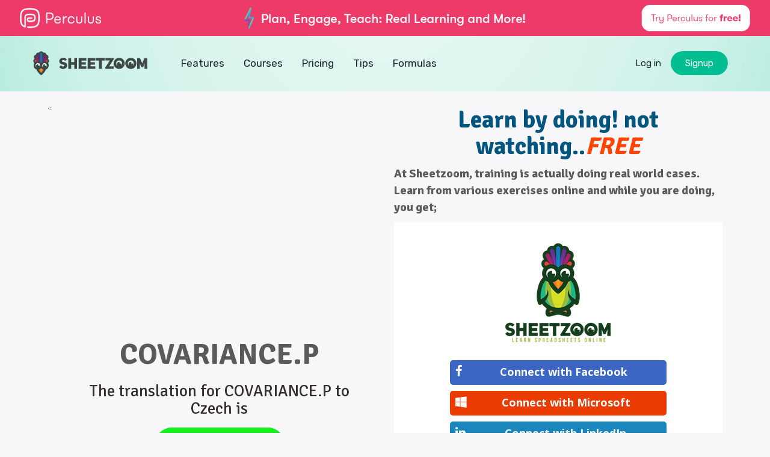

--- FILE ---
content_type: text/html; charset=utf-8
request_url: https://www.sheetzoom.com/excel-formula-translator/COVARIANCE.P-in-Czech-EN-CZ
body_size: 9241
content:

<!DOCTYPE html>
<html lang="en">
<head>
    <meta charset="utf-8" />
    <meta name="viewport" content="width=device-width, initial-scale=1, maximum-scale=1" />

    <title>COVARIANCE.P in Czech EN CZ - Learn Excel Online with Sheetzoom</title>
    <meta name="description" itemprop="description" content="Learn Excel using Excel, online and interactively with intelligent feedback. Over 200 free exercises and tutorials, Sheetzoom teaches the hardest vlookup, if, pivot tables and charts in Excel." />
    <meta name="keywords" itemprop="keywords" />
    <meta name="robots" content="index,follow" />
    <meta property="og:url" content="https://www.sheetzoom.com/excel-formula-translator/COVARIANCE.P-in-Czech-EN-CZ" />
    <meta property="og:image" />
    <meta property="article:published_time" />
    <meta name="twitter:card" content="summary" />
    <meta name="twitter:title" content="COVARIANCE.P in Czech EN CZ - Learn Excel Online with Sheetzoom" />
    <meta name="twitter:description" content="Learn Excel using Excel, online and interactively with intelligent feedback. Over 200 free exercises and tutorials, Sheetzoom teaches the hardest vlookup, if, pivot tables and charts in Excel." />
    <meta name="twitter:image" />
    <meta itemprop="image" />
    <meta name="yandex-verification" content="5b030cf9b515fe0f" />
    <meta name="msvalidate.01" content="6AE555827CBC15E34D9C763A38A7332B" />
    <meta name="yandex-verification" content="5b030cf9b515fe0f" />
	<meta name="facebook-domain-verification" content="0vz52utmcwhcn9k2oclc8upprpt4ih" />
    <meta name="google-site-verification" content="rzjIA_fLef8Jd-cjEDYnKpOusIhGJv_YLLMPZRibecc" />
<!-- Google Tag Manager -->
<script>(function(w,d,s,l,i){w[l]=w[l]||[];w[l].push({'gtm.start':
new Date().getTime(),event:'gtm.js'});var f=d.getElementsByTagName(s)[0],
j=d.createElement(s),dl=l!='dataLayer'?'&l='+l:'';j.async=true;j.src=
'https://www.googletagmanager.com/gtm.js?id='+i+dl;f.parentNode.insertBefore(j,f);
})(window,document,'script','dataLayer','GTM-P3FQ56');</script>
<!-- End Google Tag Manager -->
    <link rel="icon" href="https://sheetzoomblobcdn.azureedge.net/content/images_new/icon-img2.gif" type="image/gif" sizes="16x16">
    <link rel="stylesheet" href="//maxcdn.bootstrapcdn.com/bootstrap/3.3.4/css/bootstrap.min.css">


            <link rel="stylesheet" href="https://sheetzoom.azureedge.net/Content/style-v3.css?v=1.0.0.2" />
            <link rel="stylesheet" type="text/css" href="https://sheetzoom.azureedge.net/Content/landing/dist/css/swiper/swiper.min.css?v=1.0.0.2">
            <link rel="stylesheet" type="text/css" href="/Content/landing/dist/css/iconfont.css">

    <script src="//code.jquery.com/jquery-2.2.2.min.js"></script>
    <link href="https://fonts.googleapis.com/css?family=Quicksand|Rubik:300,400,500|Source+Serif+Pro" rel="stylesheet">
    <link href='https://fonts.googleapis.com/css?family=Open+Sans:400,400italic,700italic,700|Signika:400,700|Playfair+Display:400,700italic' rel='stylesheet' type='text/css'>
    <script type="text/javascript">  var appInsights = window.appInsights || function (config) { function r(config) { t[config] = function () { var i = arguments; t.queue.push(function () { t[config].apply(t, i) }) } } var t = { config: config }, u = document, e = window, o = "script", s = u.createElement(o), i, f; s.src = config.url || "//az416426.vo.msecnd.net/scripts/a/ai.0.js"; u.getElementsByTagName(o)[0].parentNode.appendChild(s); try { t.cookie = u.cookie } catch (h) { } for (t.queue = [], i = ["Event", "Exception", "Metric", "PageView", "Trace", "Dependency"]; i.length;) r("track" + i.pop()); return r("setAuthenticatedUserContext"), r("clearAuthenticatedUserContext"), config.disableExceptionTracking || (i = "onerror", r("_" + i), f = e[i], e[i] = function (config, r, u, e, o) { var s = f && f(config, r, u, e, o); return s !== !0 && t["_" + i](config, r, u, e, o), s }), t }({ instrumentationKey: "41895b55-6257-41ac-adb0-afdc32eaa40a" }); window.appInsights = appInsights; appInsights.trackPageView();</script>

    <script>
        (function (i, s, o, g, r, a, m) {
            i['GoogleAnalyticsObject'] = r; i[r] = i[r] || function () {
                (i[r].q = i[r].q || []).push(arguments)
            }, i[r].l = 1 * new Date(); a = s.createElement(o),
            m = s.getElementsByTagName(o)[0]; a.async = 1; a.src = g; m.parentNode.insertBefore(a, m)
        })(window, document, 'script', 'https://www.google-analytics.com/analytics.js', 'ga');

        ga('create', 'UA-78375315-1', 'auto');





        ga('send', 'pageview');

    </script>


    
</head>
<body>
<!-- Google Tag Manager (noscript) -->
<noscript><iframe src="https://www.googletagmanager.com/ns.html?id=GTM-P3FQ56"
height="0" width="0" style="display:none;visibility:hidden"></iframe></noscript>
<!-- End Google Tag Manager (noscript) -->
    <section class="module-102" style="background-image: url('/content/landing/content/images/hero-background-min.png')">
        




    <nav class="navbar navbar-default navbar-custom">
        <div class="container">
            <div class="navbar-header">
                <button type="button" class="navbar-toggle" data-toggle="collapse" data-target="#mobileCollapsibleMenu" aria-expanded="true"> <span class="sr-only">Toggle navigation</span> <span class="sz-hamburger"></span> </button>
                <a class="navbar-brand" href="/"><img src="/content/landing/content/images/sheetzoom-logo-horizontal-color.svg" alt="Sheetzoom Logo" title="Learn Excel with Sheetzoom"></a>
            </div>
            <div class="navbar-collapse collapse" id="mobileCollapsibleMenu" aria-expanded="true" style="">
                <ul class="nav navbar-nav navbar-center" id="nav">
                    

                    <li id="features" class=""><a href="/Features">Features</a></li>
                    <li id="courses" class=""><a href="/Courses">Courses</a></li>
                    <li id="pricing" class=""><a href="/Pricing">Pricing</a></li>
                    <li id="tips" class=""><a href="/Tips">Tips</a></li>
                    
                    <li class="hidden-sm hidden-xs "><a href="/Fiddle/List">Formulas</a></li>
                    


                </ul>
                

    <ul class="nav navbar-nav navbar-right">
        <li><a href="/Auth/Login">Log in</a></li>

        <li> <a class="sign-up-button" href="/Auth/Signup" id="signupLink">Signup</a></li>

    </ul>

            </div>
        </div>
    </nav>

    





    </section>
    <div class="backg">

    </div>
    <div class="contain">
        <link rel="stylesheet" href="https://sheetzoomblobcdn.azureedge.net/content/style-ouimodel.css" />
<div class="landing">
    <div class="contain">
        <div class="cont-top">
            <div class="col-md-6 left-col">

                

                <<iframe width="100%" height="365" src="https://www.youtube.com/embed/Zw6uUzjfLwY" frameborder="0" allowfullscreen></iframe>

                <div class="row">
                    <div class="col-xs-12 col-sm-12 col-md-12 col-lg-12 text-center under-construction padding-top-1">
                        <div class="translator-header">
                            <h1 class="margin-bottom-20">COVARIANCE.P</h1>
                            <h4>The translation for COVARIANCE.P to  Czech is</h4>
                        </div>
                        <div class="col-xs-12 col-sm-12 col-md-12 col-lg-12 ">
                            <div class="translator-header">
                                <h3>

                                        <i class="fa fa-arrow-right arrow translator-arrow"></i>
                                        <span class="second-formula">
                                            COVARIANCE.P
                                        </span>

                                </h3>
                            </div>
                        </div>



                    </div>

                </div>
            </div>
            <div class="col-md-6">
            

                <div class="cont-title">
                    <h1>
                        Learn <i></i> by doing! not watching..<i>FREE</i>
                    </h1>
                    <p>
                        At Sheetzoom, training is actually doing real world cases. Learn  from various exercises online and while you are doing, you get;
                    </p>


                </div>

                
<div class="signup-bg">
    <input type="hidden" id="hdnPageCode" value="System.Web.WebPages.DynamicPageDataDictionary`1[System.Object]" />
    <div class="signup">

            <div class="logo-signup">
                <a href="javascript:;">
                    <img src="https://sheetzoomblobcdn.azureedge.net/content/images_new/logo-signup.png" alt="" title="">
                </a>
            </div>
        <div class="signup-cant">
                <div class="sign-with">
                    <button class="signup-but facebook" onclick="FacebookLogin();"><i class="fa fa-facebook" aria-hidden="true"></i> <span id="signin-microsoft">Connect with Facebook</span></button>
                    <button class="signup-but microsoft" onclick="O365Login();"><i class="fa fa-windows" aria-hidden="true"></i> <span id="signin-microsoft">Connect with Microsoft</span></button>
                    <button class="signup-but linkedIn" onclick="LinkedInLogin();"><i class="fa fa-linkedin" aria-hidden="true"></i> <span id="signin-linkedin">Connect with LinkedIn</span></button>
                    <button class="signup-but google" onclick="GoogleLogin();"><i class="fa fa-google-plus" aria-hidden="true"></i> <span id="signin-microsoft">Connect with Google</span></button>
                </div>
                <div class="ro"> <samp>or</samp> </div>

            <div class="email-login-area">
<form action="/Auth/Signup" class="register-form-ff83213a-a606-4353-a0a1-79a0e365677f" data-pagecode="ff83213a-a606-4353-a0a1-79a0e365677f" enctype="multipart/form-data" id="register-form" method="post" novalidate="novalidate">                    <div class="text-center email-login-type email-login-type-ff83213a-a606-4353-a0a1-79a0e365677f">
                        <a href="javascript:;" class="sign-up sign-button" onclick="toggleSignup('ff83213a-a606-4353-a0a1-79a0e365677f')">
                            <span class="signup-but sheetzoom-btn">
                                <img src="https://sheetzoomblobcdn.azureedge.net/content/images_new/icon-img2.gif" class="float-left sheetzoom-btn-img" />
                                Connect with Email
                            </span>
                        </a>
                    </div>
                    <div class="input-signup input-signup-ff83213a-a606-4353-a0a1-79a0e365677f" style="display:none">
                        <input class="form-control display-none" id="FirstName" name="FirstName" type="text" placeholder="First Name" />
                        <input class="form-control display-none" id="LastName" name="LastName" type="text" placeholder="Last Name" />


                        <input class="email-signup" id="EmailAddress" name="Email" type="email" placeholder="Email address" required>
                        <input class="paessw-signup" id="Password" name="Password" type="password" placeholder="Password" required>

                        <input id="passwordConfirmation" name="passwordConfirmation" type="password" class="form-control display-none" placeholder="Password Confirmation" data-rule-equalto="#vmMember_Password" data-rule-minlenght="6" />
                    </div>
</form>                <div class='button-sign button-sign-ff83213a-a606-4353-a0a1-79a0e365677f' style="display:none">
                    <div id="signIn" class="signin-button" style="display: none">
                        <div class="forgot-pass text-center">
                            <a href="/Auth/ForgetPassword" class="forgot-passw float-none">Forgot Password?</a>
                        </div>
                        <button class="sign-in sign-button" style="width:100%;" onclick="createAccount(1,'ff83213a-a606-4353-a0a1-79a0e365677f');">Sign in</button>
                        <div style="margin-top:20px;" class="text-signup">
                            <p><a href="javascript:;" onclick="showSignUp()">Create a new account</a></p>
                        </div>
                    </div>

                    <div id="signUp" class="create-button" style="display: block">
                        <button class="sign-up sign-button" style="width:100%;" onclick="createAccount(2, 'ff83213a-a606-4353-a0a1-79a0e365677f');">CREATE NEW ACCOUNT</button>
                            <div style="margin-top:20px;" class="text-signup">
                                <p><a href="javascript:;" onclick="showSignIn()">I already have an account</a></p>
                            </div>
                    </div>

                </div>
            </div>
        </div>
        <div class="text-signup">
            <p>By signing in/up, you agree to the <a href="/terms" target="_blank">Terms of Use </a> and <a href="/terms" target="_blank">Privacy Policy.</a></p>
        </div>
    </div>
</div>
<script>
    (function () {
       $(".register-form-ff83213a-a606-4353-a0a1-79a0e365677f").validate({
            rules: {
                FirstName: "required",
                LastName: "required",
                EmailAddress: {
                    required: "required",
                    email: true
                },
                Password: {
                    required: "required",
                    minlength: 5
                },
                passwordConfirmation: {
                    required: true,
                    equalTo: "#vmMember_Password",
                    minlength: 5
                },
                agree: {
                    required: true
                }
            },
            messages: {
                firstname: "Please enter your first name",
                lastname: "Please enter your last name",
                password: {
                    required: "Please provide a password",
                    minlength: "Your password must be at least 6 characters long"
                },
                password_again: {
                    required: "Please provide a password",
                    minlength: "Your password must be at least 6 characters long",
                    equalTo: "Please enter the same password as above"
                },
                email: "Please enter a valid email address",
                agree: "Please accept our policy"
            },

            submitHandler: function (form) {
                form.submit();
            }
        });
    });
</script>

            </div>
        </div>
    </div>
</div>
<div class="col-xs-12 col-sm-12 col-md-12 col-lg-12 text-center under-construction padding-top-1">
    <div class="translator-header">
        <h1 class="margin-bottom-20">COVARIANCE.P</h1>
        <h4>The translation for COVARIANCE.P to  Czech is</h4>
    </div>
    <div class="col-xs-12 col-sm-12 col-md-12 col-lg-12 ">
        <div class="translator-header">
            <h3>

                    <i class="fa fa-arrow-right arrow translator-arrow"></i>
                    <span class="second-formula">
                        COVARIANCE.P
                    </span>

            </h3>
        </div>
    </div>
    <div class="sidebar left-noborder sidebar-translator">
        <div class="slide-contain">
            <form method="post" id="formula-form" action="/fiddle/index" onsubmit="return validate();">
                <h2>You can translate your formula completely</h2>
                <div class="col-xs-8 col-sm-9 col-md-9 col-lg-9 align-left">
                    
                     <input id="rawFormula"  name="rawFormula" type="text" class="form-control exc-formula-entry" placeholder="Type or paste your formula here and hit analyze " value="=IF(COUNTA(A1:A10) > 5,LEFT(C4,2),RIGHT(C5,2))">

                </div>
                <div class="col-xs-4 col-sm-3 col-md-3 col-lg-3">
                    <button id="btn-next" class="margin0 padding-4-15">Translate to  Czech</button>
                </div>
                
                <input type="hidden" name="formulaTitle" id="formulaTitle" value="">
                <input type="hidden" name="formulaSeperator" id="formulaSeperator">
                <input type="hidden" name="fromLang" id="fromLang" value="EN">
                <input type="hidden" name="toLang" id="toLang" value="CZ">
                <input type="hidden" name="hasTranslate" id="hasTranslate" value="true">
            </form>
        </div>
            <div class="slide-contain">
                <h1>Learn Excel by <span>doing</span> not watching!</h1>
                <p>Interactive Excel courses for you to get you better at work and school.</p>
                    <button onclick="startOnlineDemo('DEMO-01', 'DEMO-01')">WANT TO SEE HOW IN 2 MINUTES?</button>
                <label>No registration is required.</label>
            </div>
        </div>
    <div class="sidebar left-noborder sidebar-translator ">
        <div class="other-lang-container">
                    <div class="col-xs-12 col-sm-12 col-md-3 col-lg-3 ">
                        <p class="set-left translate-p"> <i class="fa fa-arrow-right arrow"></i> English COVARIANCE.P</p>
                    </div>
                    <div class="col-xs-12 col-sm-12 col-md-3 col-lg-3 ">
                        <p class="set-left translate-p"> <i class="fa fa-arrow-right arrow"></i> German KOVARIANZ.P</p>
                    </div>
                    <div class="col-xs-12 col-sm-12 col-md-3 col-lg-3 ">
                        <p class="set-left translate-p"> <i class="fa fa-arrow-right arrow"></i> French COVARIANCE.PEARSON</p>
                    </div>
                    <div class="col-xs-12 col-sm-12 col-md-3 col-lg-3 ">
                        <p class="set-left translate-p"> <i class="fa fa-arrow-right arrow"></i> Arabic COVARIANCE.P</p>
                    </div>
                    <div class="col-xs-12 col-sm-12 col-md-3 col-lg-3 ">
                        <p class="set-left translate-p"> <i class="fa fa-arrow-right arrow"></i> Basque KOBARIANTZA.P</p>
                    </div>
                    <div class="col-xs-12 col-sm-12 col-md-3 col-lg-3 ">
                        <p class="set-left translate-p"> <i class="fa fa-arrow-right arrow"></i> Bulgarian COVARIANCE.P</p>
                    </div>
                    <div class="col-xs-12 col-sm-12 col-md-3 col-lg-3 ">
                        <p class="set-left translate-p"> <i class="fa fa-arrow-right arrow"></i> Catalan COVARIAN&#199;A.P</p>
                    </div>
                    <div class="col-xs-12 col-sm-12 col-md-3 col-lg-3 ">
                        <p class="set-left translate-p"> <i class="fa fa-arrow-right arrow"></i> Chinese - Simplified COVARIANCE.P</p>
                    </div>
                    <div class="col-xs-12 col-sm-12 col-md-3 col-lg-3 ">
                        <p class="set-left translate-p"> <i class="fa fa-arrow-right arrow"></i> Chinese - Traditional COVARIANCE.P</p>
                    </div>
                    <div class="col-xs-12 col-sm-12 col-md-3 col-lg-3 ">
                        <p class="set-left translate-p"> <i class="fa fa-arrow-right arrow"></i> Croatian COVARIANCE.P</p>
                    </div>
                    <div class="col-xs-12 col-sm-12 col-md-3 col-lg-3 ">
                        <p class="set-left translate-p"> <i class="fa fa-arrow-right arrow"></i> Czech COVARIANCE.P</p>
                    </div>
                    <div class="col-xs-12 col-sm-12 col-md-3 col-lg-3 ">
                        <p class="set-left translate-p"> <i class="fa fa-arrow-right arrow"></i> Danish KOVARIANSP</p>
                    </div>
                    <div class="col-xs-12 col-sm-12 col-md-3 col-lg-3 ">
                        <p class="set-left translate-p"> <i class="fa fa-arrow-right arrow"></i> Dutch COVARIANTIE.P</p>
                    </div>
                    <div class="col-xs-12 col-sm-12 col-md-3 col-lg-3 ">
                        <p class="set-left translate-p"> <i class="fa fa-arrow-right arrow"></i> Estonian COVARIANCE.P</p>
                    </div>
                    <div class="col-xs-12 col-sm-12 col-md-3 col-lg-3 ">
                        <p class="set-left translate-p"> <i class="fa fa-arrow-right arrow"></i> Finnish KOVARIANSSI.P</p>
                    </div>
                    <div class="col-xs-12 col-sm-12 col-md-3 col-lg-3 ">
                        <p class="set-left translate-p"> <i class="fa fa-arrow-right arrow"></i> Galician COVARIANZA.P</p>
                    </div>
                    <div class="col-xs-12 col-sm-12 col-md-3 col-lg-3 ">
                        <p class="set-left translate-p"> <i class="fa fa-arrow-right arrow"></i> Greek COVARIANCE.P</p>
                    </div>
                    <div class="col-xs-12 col-sm-12 col-md-3 col-lg-3 ">
                        <p class="set-left translate-p"> <i class="fa fa-arrow-right arrow"></i> Gujarati COVARIANCE.P</p>
                    </div>
                    <div class="col-xs-12 col-sm-12 col-md-3 col-lg-3 ">
                        <p class="set-left translate-p"> <i class="fa fa-arrow-right arrow"></i> Hebrew COVARIANCE.P</p>
                    </div>
                    <div class="col-xs-12 col-sm-12 col-md-3 col-lg-3 ">
                        <p class="set-left translate-p"> <i class="fa fa-arrow-right arrow"></i> Hindi COVARIANCE.P</p>
                    </div>
                    <div class="col-xs-12 col-sm-12 col-md-3 col-lg-3 ">
                        <p class="set-left translate-p"> <i class="fa fa-arrow-right arrow"></i> Hungarian KOVARIANCIA.S</p>
                    </div>
                    <div class="col-xs-12 col-sm-12 col-md-3 col-lg-3 ">
                        <p class="set-left translate-p"> <i class="fa fa-arrow-right arrow"></i> Italian COVARIANZA.P</p>
                    </div>
                    <div class="col-xs-12 col-sm-12 col-md-3 col-lg-3 ">
                        <p class="set-left translate-p"> <i class="fa fa-arrow-right arrow"></i> Japanese COVARIANCE.P</p>
                    </div>
                    <div class="col-xs-12 col-sm-12 col-md-3 col-lg-3 ">
                        <p class="set-left translate-p"> <i class="fa fa-arrow-right arrow"></i> Kazakh COVARIANCE.P</p>
                    </div>
                    <div class="col-xs-12 col-sm-12 col-md-3 col-lg-3 ">
                        <p class="set-left translate-p"> <i class="fa fa-arrow-right arrow"></i> Konkani COVARIANCE.P</p>
                    </div>
                    <div class="col-xs-12 col-sm-12 col-md-3 col-lg-3 ">
                        <p class="set-left translate-p"> <i class="fa fa-arrow-right arrow"></i> Korean COVARIANCE.P</p>
                    </div>
                    <div class="col-xs-12 col-sm-12 col-md-3 col-lg-3 ">
                        <p class="set-left translate-p"> <i class="fa fa-arrow-right arrow"></i> Latvian COVARIANCE.P</p>
                    </div>
                    <div class="col-xs-12 col-sm-12 col-md-3 col-lg-3 ">
                        <p class="set-left translate-p"> <i class="fa fa-arrow-right arrow"></i> Lithuanian COVARIANCE.P</p>
                    </div>
                    <div class="col-xs-12 col-sm-12 col-md-3 col-lg-3 ">
                        <p class="set-left translate-p"> <i class="fa fa-arrow-right arrow"></i> Marathi COVARIANCE.P</p>
                    </div>
                    <div class="col-xs-12 col-sm-12 col-md-3 col-lg-3 ">
                        <p class="set-left translate-p"> <i class="fa fa-arrow-right arrow"></i> Norwegian KOVARIANS.P</p>
                    </div>
                    <div class="col-xs-12 col-sm-12 col-md-3 col-lg-3 ">
                        <p class="set-left translate-p"> <i class="fa fa-arrow-right arrow"></i> Polish KOWARIANCJA.POPUL</p>
                    </div>
                    <div class="col-xs-12 col-sm-12 col-md-3 col-lg-3 ">
                        <p class="set-left translate-p"> <i class="fa fa-arrow-right arrow"></i> Portuguese, Brazil COVARIA&#199;&#195;O.P</p>
                    </div>
                    <div class="col-xs-12 col-sm-12 col-md-3 col-lg-3 ">
                        <p class="set-left translate-p"> <i class="fa fa-arrow-right arrow"></i> Portuguese, Portugal COVARI&#194;NCIA.P</p>
                    </div>
                    <div class="col-xs-12 col-sm-12 col-md-3 col-lg-3 ">
                        <p class="set-left translate-p"> <i class="fa fa-arrow-right arrow"></i> Romanian COVARIANCE.P</p>
                    </div>
                    <div class="col-xs-12 col-sm-12 col-md-3 col-lg-3 ">
                        <p class="set-left translate-p"> <i class="fa fa-arrow-right arrow"></i> Russian КОВАРИАЦИЯ.Г</p>
                    </div>
                    <div class="col-xs-12 col-sm-12 col-md-3 col-lg-3 ">
                        <p class="set-left translate-p"> <i class="fa fa-arrow-right arrow"></i> Serbian COVARIANCE.P</p>
                    </div>
                    <div class="col-xs-12 col-sm-12 col-md-3 col-lg-3 ">
                        <p class="set-left translate-p"> <i class="fa fa-arrow-right arrow"></i> Slovak COVARIANCE.P</p>
                    </div>
                    <div class="col-xs-12 col-sm-12 col-md-3 col-lg-3 ">
                        <p class="set-left translate-p"> <i class="fa fa-arrow-right arrow"></i> Slovenian COVARIANCE.P</p>
                    </div>
                    <div class="col-xs-12 col-sm-12 col-md-3 col-lg-3 ">
                        <p class="set-left translate-p"> <i class="fa fa-arrow-right arrow"></i> Spanish COVARIANCE.P</p>
                    </div>
                    <div class="col-xs-12 col-sm-12 col-md-3 col-lg-3 ">
                        <p class="set-left translate-p"> <i class="fa fa-arrow-right arrow"></i> Swedish KOVARIANS.P</p>
                    </div>
                    <div class="col-xs-12 col-sm-12 col-md-3 col-lg-3 ">
                        <p class="set-left translate-p"> <i class="fa fa-arrow-right arrow"></i> Thai COVARIANCE.P</p>
                    </div>
                    <div class="col-xs-12 col-sm-12 col-md-3 col-lg-3 ">
                        <p class="set-left translate-p"> <i class="fa fa-arrow-right arrow"></i> Turkish KOVARYANS.P</p>
                    </div>
                    <div class="col-xs-12 col-sm-12 col-md-3 col-lg-3 ">
                        <p class="set-left translate-p"> <i class="fa fa-arrow-right arrow"></i> Ukrainian COVARIANCE.P</p>
                    </div>
        </div>
    </div>
    <div class="translator-header">
        <a href="/Courses">Take a look our Courses</a>
    </div>
</div>
<div id="ouibounce-modal">
    <div class="underlay"></div>
    <div class="modal">
        <div class="modal-title">
            <h3>If you ever wanted to learn Excel, now is the time.</h3>
        </div>

        <div class="modal-body">
            <p>If you join today, the cost is <strong>zero</strong>. If you join tomorrow, the cost is also zero, but you would have <strong>wasted a day</strong>.</p>
            <br>

            <div class="sidebar left-noborder sidebar-translator">
                <div class="slide-contain modal-inside">
                    <h1>Learn <span>COVARIANCE.P</span> by <span>doing</span> not watching!</h1>

                        <button onclick="startOnlineDemo('DEMO-01', 'DEMO-01')">START <span>FREE</span> NOW</button>
                    <label>No registration is required.</label>
                </div>
            </div>
        </div>

        <div class="modal-footer">
            <p>no thanks</p>
        </div>
    </div>
</div>
<script type="text/javascript" src="https://cdnjs.cloudflare.com/ajax/libs/ouibounce/0.0.12/ouibounce.min.js"></script>


    </div>
<div class="footer">
    <div class="cont-footer">
        <div class="col-xs-12 col-sm-7 col-md-5 col-lg-5">
            <div class="menu">
                <div class="col-xs-12 col-sm-4 col-md-4 col-lg-4">
                    <h1>Courses</h1>
                    <ul>
                        <li><a href="/Courses/MasterLookupFunctions">VLOOKUP Tutorials</a></li>
                        <li><a href="/Courses/BeginningExcel">Basic Excel Functions</a></li>
                        <li><a href="/Courses/MasterIfStatements">IF Function</a></li>
                        <li><a href="/Courses">All Excel Tutorials</a></li>
                    </ul>
                </div>
                <div class="col-xs-12 col-sm-4 col-md-4 col-lg-4">
                    <h1>Excel Paths</h1>
                    <ul>
                        <li><a href="/Courses/BeautifyYourSheets">Formatting Excel</a></li>
                        <li><a href="/Courses/MasterLookupFunctions">All About Lookups</a></li>
                        <li><a href="/Courses/MasterPowerFunctions">Conditional Formulas</a></li>
                        <li><a href="/Courses">All Excel Training</a></li>
                    </ul>
                </div>
                <div class="col-xs-12 col-sm-4 col-md-4 col-lg-4">
                    <h1>Sheetzoom</h1>
                    <ul>
                        <li><a href="/About">About</a></li>
                        <li><a href="/FAQ">FAQ</a></li>
                        <li><a href="/Contact">Contact</a></li>
                    </ul>
                </div>
                <p>
                    &copy; 2025
                    <a href="/">Sheetzoom</a>&nbsp;&nbsp;&nbsp;&nbsp;&nbsp;&nbsp;
                    <a href="/terms">Legal Stuff</a>&nbsp;
                    <a class="hidden" href="/Privacy">Privacy</a>&nbsp;&nbsp;&nbsp;&nbsp;&nbsp;&nbsp;
                    <a href="http://howtoistanbul.com/" rel="nofollow" target="_blank">Made with&nbsp;&nbsp;<i class="fa fa-heart made-with-color"></i>&nbsp;&nbsp;in Istanbul</a>
                </p>
            </div>
        </div>
        <div class="col-xs-12 col-sm-5 col-md-3 col-lg-3">
            <div class="foot-icon">
                <img src="https://sheetzoomblobcdn.azureedge.net/content/images_new/logo-icon.png" />
            </div>
        </div>
        <div class="col-xs-12 col-sm-4 col-md-4 col-lg-4">
            <div class="foot-form">
                <h1>Start learning Excel now</h1>
                <p>Get notified first! Sign-up free for our newsletter.</p>
                <form id="foot_form">
                    <input type="email" class="foot-email" id="start_learn" placeholder="Email address">
                    <button type="button" id="NewsSignup" class="foot-button">SUBSCRIBE </button>
                </form>
                <div class="resorce-error resorce-error2" id="info" style="display:none"></div>
                <h1 class="padding-0">Follow Us</h1>
                <div class="addthis_horizontal_follow_toolbox"></div>
            </div>
        </div>
    </div>
</div>

    <link rel="stylesheet" href="//cdnjs.cloudflare.com/ajax/libs/font-awesome/4.6.3/css/font-awesome.min.css" />

    <script src="//code.jquery.com/jquery-2.2.2.min.js"></script>
    <script id="dsq-count-scr" src="//sheetzoom.disqus.com/count.js" async></script>
    <!-- Go to www.addthis.com/dashboard to customize your tools -->
    <script type="text/javascript" src="//s7.addthis.com/js/300/addthis_widget.js#pubid=ra-573ee86b13857125"></script>
    <script src="//maxcdn.bootstrapcdn.com/bootstrap/3.3.4/js/bootstrap.min.js" type="text/javascript"></script>

    
    <script src="https://cdnjs.cloudflare.com/ajax/libs/jquery-validate/1.11.1/jquery.validate.min.js"></script>
<script type="text/javascript">
    $(function () {

        if (typeof atFiddle != 'undefined') { return false; }

        jQuery.validator.setDefaults({
            debug: true,
            success: "valid"
        });

        var email = "";
        email = getParameterByName("email");
        if (email != "") {
            $("#EmailAddress").val(email);
        }



        $('input').keyup(function (e) {
            if (e.keyCode == 13) {
                createAccount();
            }
        });
    });



    localStorage.setItem("returnUrl", '/excel-formula-translator/COVARIANCE.P-in-Czech-EN-CZ');
    console.log('/excel-formula-translator/COVARIANCE.P-in-Czech-EN-CZ');
    function LinkedInLogin() {
        ga("send", "event", "SignUp", "Attempt", "LinkedIn");
        console.log(localStorage.getItem("returnUrl"));
        window.location.href = "/Auth/Linkedin?ReturnUrl=" + encodeURIComponent(localStorage.getItem("returnUrl"));
    }

    function O365Login() {
        ga("send", "event", "SignUp", "Attempt", "O365");
        window.location.href = "/Auth/O365?ReturnUrl=" +  encodeURIComponent(localStorage.getItem("returnUrl"));
    }
    function FacebookLogin() {
        ga("send", "event", "SignUp", "Attempt", "Facebook");
        window.location.href = "/Auth/facebook?ReturnUrl=" +  encodeURIComponent(localStorage.getItem("returnUrl"));
    }
    function GoogleLogin() {
        ga("send", "event", "SignUp", "Attempt", "Google");
        window.location.href = "/Auth/google?ReturnUrl=" +  encodeURIComponent(localStorage.getItem("returnUrl"));
    }

    function createAccount(id, pageCode) {

        if (id == 1) { //signin
            ga("send", "event", "SignUp", "Attempt-Signin", "Manual");
            $("[data-pagecode='" + pageCode + "']").attr('action', "/Auth/LoginPost?ReturnUrl=" + localStorage.getItem("returnUrl")).submit();
            $("[data-pagecode='" + pageCode + "']").submit();
        }
        else if (id == 2) { //signup
            ga("send", "event", "SignUp", "Attempt-Signup", "Manual");
            $("[data-pagecode='" + pageCode + "']").submit();
        }
    }
    function toggleSignup(pageCode) {
        $('.button-sign-' + pageCode).slideToggle();
        $('.input-signup-' + pageCode).slideToggle();
        $('.email-login-type-' + pageCode).slideToggle();
    }
    function getParameterByName(name, url) {
        if (!url) url = window.location.href;
        name = name.replace(/[\[\]]/g, "\\$&");
        var regex = new RegExp("[?&]" + name + "(=([^&#]*)|&|#|$)"),
            results = regex.exec(url);
        if (!results) return null;
        if (!results[2]) return '';
        return decodeURIComponent(results[2].replace(/\+/g, " "));
    }

    function showSignUp() {
        $("#signIn").css("display", "none");
        $("#signUp").css("display", "block");


    }
    function showSignIn() {
        $("#signIn").css("display", "block");
        $("#signUp").css("display", "none");

    }
</script>


    

            <script src="https://sheetzoom.azureedge.net/Content/common-v2.js?v=1.0.0.2"></script>


</body>
</html>


--- FILE ---
content_type: text/css
request_url: https://www.sheetzoom.com/Content/landing/dist/css/iconfont.css
body_size: 524
content:
@font-face {
  font-family: 'sheetzoom';
  src:  url('../fonts/sheetzoom.eot?u4ub80');
  src:  url('../fonts/sheetzoom.eot?u4ub80#iefix') format('embedded-opentype'),
    url('../fonts/sheetzoom.ttf?u4ub80') format('truetype'),
    url('../fonts/sheetzoom.woff?u4ub80') format('woff'),
    url('../fonts/sheetzoom.svg?u4ub80#sheetzoom') format('svg');
  font-weight: normal;
  font-style: normal;
}

[class^="sz-"], [class*=" sz-"] {
  /* use !important to prevent issues with browser extensions that change fonts */
  font-family: 'sheetzoom' !important;
  speak: none;
  font-style: normal;
  font-weight: normal;
  font-variant: normal;
  text-transform: none;
  line-height: 1;

  /* Better Font Rendering =========== */
  -webkit-font-smoothing: antialiased;
  -moz-osx-font-smoothing: grayscale;
}

.sz-at-sign:before {
  content: "\e900";
}
.sz-checkmark:before {
  content: "\e901";
}
.sz-checkmark2:before {
  content: "\e902";
}
.sz-cross:before {
  content: "\e903";
}
.sz-left-arrow:before {
  content: "\e904";
}
.sz-down-arrow:before {
  content: "\e905";
}
.sz-right-arrow:before {
  content: "\e906";
}
.sz-envelope:before {
  content: "\e907";
}
.sz-hamburger:before {
  content: "\e908";
}
.sz-heart-solid:before {
  content: "\e909";
}
.sz-key:before {
  content: "\e90a";
}
.sz-locker:before {
  content: "\e90b";
}
.sz-linkedin-icon:before {
  content: "\e90c";
}
.sz-play-video:before {
  content: "\e90d";
}
.sz-twitter-icon:before {
  content: "\e90e";
}
.sz-windows-icon:before {
  content: "\e90f";
}
.sz-facebook-icon:before {
  content: "\e910";
}
.sz-google-plus-icon:before {
  content: "\e911";
}
.sz-sale:before {
  content: "\e912";
}
.sz-favorite:before {
  content: "\e913";
}
.sz-new:before {
  content: "\e914";
}